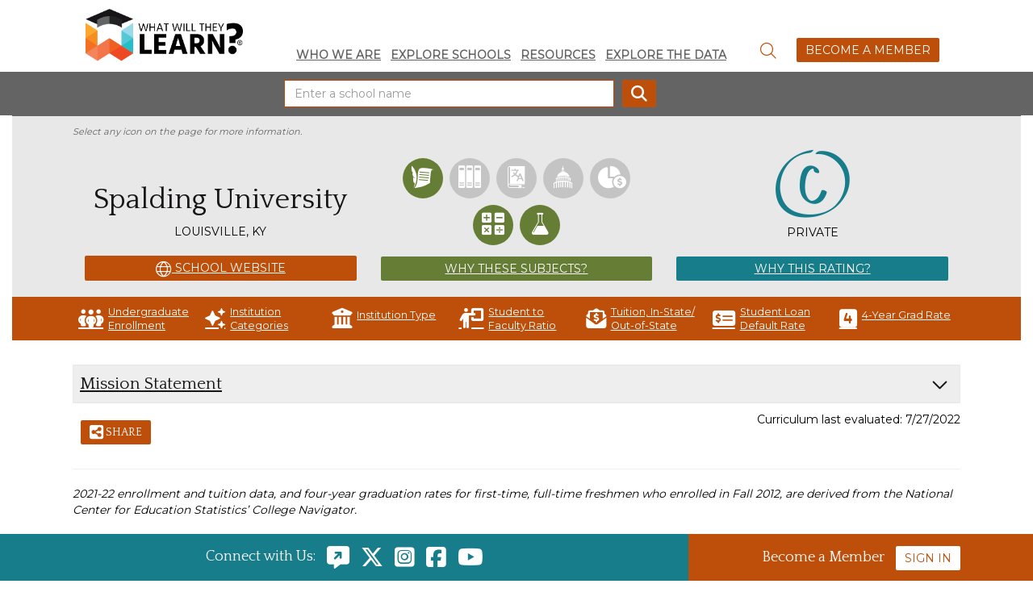

--- FILE ---
content_type: text/html; charset=utf-8
request_url: https://www.whatwilltheylearn.com/schools/6727
body_size: 17306
content:

<!doctype html>
<html lang="en" xmlns="http://www.w3.org/1999/xhtml">
<head>

    <!-- Google tag (gtag.js) -->
    <script async src="https://www.googletagmanager.com/gtag/js?id=G-DD8TLQPMW8"></script>
    <script>
        window.dataLayer = window.dataLayer || [];
        function gtag() { dataLayer.push(arguments); }
        gtag('js', new Date());

        gtag('config', 'G-DD8TLQPMW8');
    </script>

    <!-- Global site tag (gtag.js) - Google Analytics -->
    <script async src="https://www.googletagmanager.com/gtag/js?id=UA-8356524-3"></script>
    <script>
        window.dataLayer = window.dataLayer || [];

        function gtag() { dataLayer.push(arguments); }

        gtag('js', new Date());

        gtag('config', 'UA-8356524-3');
    </script>
    <meta charset="utf-8" />
    <meta name="viewport" content="width=device-width, initial-scale=1, shrink-to-fit=no">

    <meta name="description" content="Spalding University - What Will They Learn? - According to its mission statement, &quot;Spalding University is a diverse community of learners dedicated to meeting the needs of the times in the tradition of the Sisters of Charity of Nazareth through quality undergraduate and graduate liberal and professional studies, grounded in spiritual values, with emphasis on service and the promotion of peace and justice.&quot;" />
    <meta property="og:url" content="http://www.whatwilltheylearn.com/schools/6727" />
    <meta name="twitter:card" content="summary_large_image" />
    <meta name="twitter:image" content="http://www.whatwilltheylearn.com/content/images/nophoto.png" />
    <meta property="og:image" content="http://www.whatwilltheylearn.com/content/images/nophoto.png" />
    <meta property="og:title" content="What Will They Learn? - Spalding University" />
    <meta property="og:description" content="Spalding University - What Will They Learn? - According to its mission statement, &quot;Spalding University is a diverse community of learners dedicated to meeting the needs of the times in the tradition of the Sisters of Charity of Nazareth through quality undergraduate and graduate liberal and professional studies, grounded in spiritual values, with emphasis on service and the promotion of peace and justice.&quot;" />
    <meta http-equiv="X-UA-Compatible" content="IE=edge" />
    <link rel="icon" type="image/x-icon" href="/favicon.ico">
    <title>What Will They Learn? - Spalding University</title>
    <!-- Stylesheets -->
    <script src="https://kit.fontawesome.com/cb3a1e50c2.js" crossorigin="anonymous"></script>
    
    <link href="https://fonts.googleapis.com/css2?family=Montserrat&family=Quattrocento&display=swap" rel="stylesheet">

    
    <link rel="stylesheet" href="/content/css/bootstrap-select.css">
    <link rel="stylesheet" href="/content/css/bootstrap.min.css">
    <link rel="stylesheet" href="/content/css/jquery-ui.css">
    
        <link rel="stylesheet" href="/content/css/site.min.css?v=Xqt27HPIZwOxLfjwXpRfkHM6hgBKatgcStV1jafjzIM" />
    
    <!-- Scripts -->
    <script src="/content/scripts/amcharts5/index.js"></script>
    <script src="/content/scripts/amcharts5/xy.js"></script>
    <script src="/content/scripts/amcharts5/themes/Animated.js"></script>
    <script src="/content/scripts/amcharts5/percent.js"></script>
    <script src="/content/scripts/amcharts5/map.js"></script>
    <script src="/content/scripts/amcharts5/usaLow.js"></script>
    <script src="/content/scripts/jquery-3.7.1.min.js"></script>
    <script src="/content/scripts/jquery-ui.js"></script>
    <script src="/content/scripts/jquery.loadingoverlay.min.js"></script>
    <script src="/content/scripts/popper.min.js"></script>
    <script src="/content/scripts/bootstrap.min.js"></script>
    <script src="/content/scripts/bootstrap-select.js"></script>
    <script src="/content/scripts/bootstrap-autocomplete.js"></script>
    <script src="/content/scripts/gauge.min.js"></script>
    <script src="https://cdnjs.cloudflare.com/ajax/libs/1000hz-bootstrap-validator/0.11.9/validator.min.js"></script>
    <script type="text/javascript">

        am5.addLicense("AM5C310933745");
        am5.addLicense("AM5M310933745");

        $(document).ready(function () {
            $('[data-toggle=tooltip]').tooltip({
                'container': 'body'

            });
            
            // set breakpoint width
            var BP = 362;

            // start carousel
            $('.carousel').carousel({
                interval: (window.innerWidth < BP) ? false : 10000
            });

            // if user rotates phone orientation | window resite
            $(window).on('resize', function (ev) {
                if (window.innerWidth < BP) {
                    $('.carousel').carousel('pause');
                } else {
                    $('.carousel').carousel('cycle');
                }
            })
        });
    </script>
</head>
<body>
    <main>
    <div id="topSide"><a href="#" id="section01"><span class="arrow2" title="Go to the top of the page"></span></a></div>
   <div class="container-fluid">
    <!--Header-->
    <header>
    <div class="row">

                <nav class="navbar navbar-expand-lg navbar-light midWrap">
                <div>
                    <a href="/">
                        <img src="/content/images/wwtl_logo_no_tag.png" alt="What Will They Learn?" />
                    </a>
                </div>
                    <div>

                        <div class="collapse navbar-collapse text-right" id="navbarSupportedContent">
                            <ul class="navbar-nav mr-auto">
                                <li class="nav-item active">
                                    <a class="nav-link" href="/about">Who We Are</a>
                                </li>
                                <li class="nav-item">
                                    <a class="nav-link" href="/schools/compare">Explore Schools</a>
                                </li>

                                <li class="nav-item">
                                    <a class="nav-link" href="/other-resources">Resources</a>
                                </li>
                                <li class="nav-item">
                                    <a class="nav-link" href="/numbers-tell-the-story">Explore the Data</a>
                                </li>
                            </ul>
                        </div>
                        <button class="navbar-toggler" type="button" data-toggle="collapse" data-target="#navbarSupportedContent" aria-controls="navbarSupportedContent" aria-expanded="false" aria-label="Toggle navigation">
                            <i class="fa-solid fa-ellipsis"></i>
                        </button>
                    </div>
                <div>
                    <div class="dropdown">
                        <button class="btn btn-secondary btnSitesearch dropdown-toggle" type="button" id="siteSearch" data-toggle="dropdown" aria-haspopup="true" aria-expanded="false" title="site search">
                            <i class="fa-light fa-magnifying-glass" title="magnifying glass icon"></i>
                        </button>
                        <div class="dropdown-menu" aria-labelledby="siteSearch">
                            <div class="form-group has-feedback has-clear">
                                <input type="text" class="form-control" id="siteSearchInput" placeholder="Enter keyword">
                                    <button class="form-control-clear hidden btn btn-outline-success" style="border-radius: 4px;" role="button"><i class="fa-solid fa-delete-left" data-toggle="tooltip" title="Clear all search filters"></i></button>
                            </div>
                        </div>
                            <a href="/members/auth">
                                <button class="btn btn-outline-success my-2 my-sm-0" type="submit">Become a Member</button>
                            </a>
                        
                    </div>

                </div>
                   
                </nav>
        </div>                

</header>
    <div class="content">
        





<div class="row b-theme6">
    <div class="global-search-bar">
        <div class="form-group has-feedback has-clear">
            <form id="frmGlobalSchoolSearch">
                <input type="text" class="form-control inline" id="txtGlobalSchoolSearchTerm" name="txtGlobalSchoolSearchTerm" placeholder="Enter a school name">
                <span id="searchTermClear" class="form-control-clear fas fa-times form-control-feedback hidden"></span>
                <button class="btn btn-outline-success" type="submit"><i id="search" class="fa-solid fa-search" data-toggle="tooltip" title="Search"></i></button>
            </form>
        </div>
    </div>
</div>

<div class="school-detail">
    <div class="instruction">
        Select any icon on the page for more information.
    </div>
    <div class="row midWrap">
        <div class="col-md-4 detail-columns">
            
                <h1>Spalding University</h1>
                <p class="place">Louisville, KY</p>

                <a href="https://spalding.edu" class="btn b-theme1" target="_blank" title="https://spalding.edu"><i class="fa-sharp fa-light fa-globe"></i> School Website</a>
           
        </div>
        <div class="col-md-4 detail-columns">
            <div>
                <i data-toggle="tooltip" title="Composition: Credit. " class="fa-kit fa-composition subject-icons "></i>
                <i data-toggle="tooltip" title="Literature: No Credit. No credit given for Literature because the &#x27;Literature&#x27; requirement may be satisfied by courses with limited literary content." class="fa-kit fa-lit subject-icons none"></i>
                <i data-toggle="tooltip" title="Foreign Language: No Credit. No credit given for Foreign Language because the requirement only applies to select degree programs." class="fa-kit fa-foreignlang subject-icons none"></i>
                <i data-toggle="tooltip" title="U.S. Government and History: No Credit. No credit given for U.S. Government or History because a survey course in American government or history is an option, but not required, to satisfy the &#x27;History&#x27; and &#x27;Social Sciences&#x27; requirement." class="fa-kit fa-history subject-icons none"></i>
                <i data-toggle="tooltip" title="Economics: No Credit. No credit given for Economics because a course in economics is an option, but not required, to satisfy the &#x27;Social Sciences&#x27; requirement." class="fa-kit fa-econ subject-icons none"></i>
                <i data-toggle="tooltip" title="Math: Credit. " class="fa-kit fa-math subject-icons "></i>
                <i data-toggle="tooltip" title="Science: Credit. " class="fa-kit fa-science subject-icons "></i>
            </div>
            <a href="/rating-criteria" class="btn b-theme3" target="_blank">Why These Subjects?</a>
        </div>

        <div class="col-md-4 detail-columns grade">
           <i class="fa-kit fa-grade-c"></i>
            <p>
                    <span>Private</span>
            </p>
            <a href="/rating-criteria" class="btn b-theme2" target="_blank">Why This Rating?</a>
        </div>
    </div>
</div>
<div class="stat-bar b-theme1">
    <div class="row midWrap">
        <a hef="#" data-toggle="tooltip" title="765" class="dataBtn"><i class="fa-solid fa-people-group"></i> Undergraduate Enrollment</a>
        <a hef="#" data-toggle="tooltip" title="Liberal Arts School" class="dataBtn"><i class="fa-solid fa-sparkles"></i> Institution Categories</a>
        <a hef="#" data-toggle="tooltip" title="Private" class="dataBtn"><i class="fa-solid fa-building-columns"></i> Institution Type</a>
        <a hef="#" data-toggle="tooltip" title="10:1" class="dataBtn"><i class="fa-solid fa-person-chalkboard"></i> Student to Faculty Ratio</a>
        <a hef="#" data-toggle="tooltip" title="$26,550" class="dataBtn"><i class="fa-solid fa-envelope-open-dollar"></i> Tuition, In-State/ Out-of-State</a>
        <a hef="#" data-toggle="tooltip" title="4.0%" class="dataBtn"><i class="fa-solid fa-money-check-dollar"></i> Student Loan Default Rate</a>
        <a hef="#" data-toggle="tooltip" title="30%%" class="dataBtn"><i class="fa-solid fa-square-4"></i> 4-Year Grad Rate</a>
    </div>
</div>
<div class="row midWrap programTabs">
</div>
<div class="row midWrap">
    <div class="accordion" id="accordionContainer">
        <div class="card">
            <div class="card-header" id="mission">
                <a data-toggle="collapse" data-target="#mission-body" aria-expanded="false" aria-controls="mission" class="accordion-toggle collapsed" aria-hidden="true">
                    Mission Statement
                </a>
            </div>
            <div id="mission-body" class="collapse" aria-labelledby="mission" data-parent="#accordionContainer">
                <div class="card-body">
                    <p>According to its mission statement, &quot;Spalding University is a diverse community of learners dedicated to meeting the needs of the times in the tradition of the Sisters of Charity of Nazareth through quality undergraduate and graduate liberal and professional studies, grounded in spiritual values, with emphasis on service and the promotion of peace and justice.&quot; [<a href="https://spalding.edu/our-mission/">Source</a>]</p>
                </div>
            </div>
        </div>

    </div>


    <div class="row">
        <div class="col-md-6 share">
            <button class="btn btn-outline-success" id="school-details-share-button" data-toggle="tooltip" data-bind="click: function() { copyUrl() }, attr: { 'data-original-title': shareTooltip() }"><i class="fa-solid fa-square-share-nodes"></i> Share</button>
        </div>

        <div class="col-md-6 text-right">
            Curriculum last evaluated: 7/27/2022
        </div>

    </div>
    <hr />
    <p class="midWrap">
        <i>
            

    <span>
        2021-22 enrollment and tuition data, and four-year graduation rates for first-time, full-time freshmen who enrolled in Fall 2012, are derived from the National Center for Education Statistics’ College Navigator.
    </span>

        </i>
    </p>
</div>


    </div>
   
    <footer>
        <div class="row">
            <div class="col-md-8 seo">
                <h3>Connect with Us: </h3>
                <a href="mailto:WWTL@GoACTA.org" title="Email Us"><i class="fa-solid fa-message-arrow-up-right"></i></a>
                <a href="https://twitter.com/goacta" title="Twitter"><i class="fa-brands fa-x-twitter"></i></a>
                <a href="https://www.instagram.com/whatwilltheylearn/" title="Instagram"><i class="fa-brands fa-square-instagram"></i></a>
                <a href="https://www.facebook.com/GoActa" title="Facebook"><i class="fa-brands fa-square-facebook"></i></a>
                <a href="https://www.youtube.com/user/GOACTA" title="YouTube"><i class="fa-brands fa-youtube"></i></a>
            </div>
                    <div class="col-md-4 member">
                        <h3>Become a Member</h3>
                        <a href="/members/auth">
                            <button class="compare-btn btn">Sign In</button>
                        </a>
                    </div>
        </div>
        <div class="row company">
            <div class="col-md-2"><a href="https://goacta.org" class="no-underline" target="_blank"><img src="/content/images/acta_logo.png" alt="ACTA" class="footer"></a></div>
            <div class="col-md-2 WWTLft"><a href="/" class="no-underline"><img src="/content/images/wwtl_logo_no_tag.png" alt="ACTA" class="footer"></a><p>a project of ACTA</p></div>
            <div class="col-md-8 address">
                <p>&copy;1995&ndash;2023. All rights reserved
                    <address>1730 M Street NW Suite 600 | Washington, DC 20036</address> | <a href="tel:202-467-6787">202.467.6787</a> | <a href="/terms-and-conditions">Terms and Conditions</a>
                </p>
            </div>
        </div>
    </footer>
    </div>
    
    <script src="/content/scripts/pages/overall.js"></script>
    <script src="/content/scripts/pages/globalsearch.js"></script>
    
    <script type="text/javascript">
        window.schoolGrade = "C";
        window.schoolIpedsId = "157757";

    </script>
    <style type="text/css">
        .list-horizontal {
            margin-left: 0px;
            padding-left: 0px;
        }
        .list-horizontal li {
            display: inline-block;
        }

        .list-horizontal li:before {
            content: '\00a0\2022\00a0\00a0';
            color: #999;
            color: rgba(0,0,0,0.5);
            font-size: 11px;
        }
    </style>
    <script src="/content/scripts/knockout-3.5.0.js"></script>
    <script src="/content/scripts/pages/school.js"></script>


    </main>
</body>
</html>

--- FILE ---
content_type: application/javascript
request_url: https://www.whatwilltheylearn.com/content/scripts/pages/globalsearch.js
body_size: 258
content:
$(document).ready(function () {
    $("#frmGlobalSchoolSearch").on('submit', function (e) {
        if (!e.isDefaultPrevented()) {
            var searchTerm = $("#txtGlobalSchoolSearchTerm").val();

            window.location = '/schools/compare/?term=' + encodeURIComponent(searchTerm);

            return false;
        }
    });
});

--- FILE ---
content_type: application/javascript
request_url: https://www.whatwilltheylearn.com/content/scripts/pages/school.js
body_size: 9447
content:
$(document).ready(function () {

    ////////////////////////////////////////
    //// Main Binding and Event Hooks
    ////////////////////////////////////////

    $(".nav-tabs li:first-child").addClass('active');
    $(".tab-content div:first-child").addClass('in active');

    $('body').tooltip({
        selector: '[data-toggle=tooltip]',
        trigger: 'hover'
    });

    $('.stop-click').on('click',
	    function (e) {
		    e.preventDefault();
        });

    ////////////////////////////////////////
    //// School Grade Gauge Initialization And Setup
    ////////////////////////////////////////

    //$.getJSON("/api/statistics/grade-percentages")
    //    .done(setupGaugeChart);

    $.getJSON("https://api.howcollegesspendmoney.com/v1/report/institution/" + window.schoolIpedsId)
        .done(data => {
            setupHCSM(data);
        });

    ////////////////////////////////////////
    //// Sharing Set Up and Events
    ////////////////////////////////////////

    //$('#school_fb_share').on('click',
    //    function (e) {
	   //     e.preventDefault();
	   //     var url = $(this).data("url");
    //        window.open('https://www.facebook.com/sharer/sharer.php?u=' + url, 'facebook-share-dialog', "width=626, height=436");
    //    }
    //);

    //$('#school_twitter_share').on('click',
	   // function (e) {
		  //  e.preventDefault();
    //        var url = $(this).data("url");
    //        var title = $(this).data("title");
    //        window.open('https://twitter.com/intent/tweet?text=' + title + '&url=' + url, 'twitter-share-dialog', "width=626, height=436");
	   // }
    //);
});

function SchoolDetailsViewModel() {
    var self = this;

    self.shareTooltip = ko.observable("Share school details");

    self.copyUrl = function () {
        var dummy = document.createElement('input'),
            text = window.location.href;

        document.body.appendChild(dummy);
        dummy.value = text;
        dummy.select();
        document.execCommand('copy');
        document.body.removeChild(dummy);

        self.shareTooltip("School details URL copied to clipboard!");
        $('#school-details-share-button').tooltip('show');

        setTimeout(() => {
            self.shareTooltip("Share school details");
            $('#school-details-share-button').tooltip('hide');
        }, 1500);
    }
}

var vm = new SchoolDetailsViewModel();

ko.applyBindings(vm);

//function setupGaugeChart(data) {

//    var gradeRanges = createGradeRanges(data);

//    var opts = {
//        angle: -0.1,
//        lineWidth: 0.2,
//        limitMax: true,
//        radiusScale: .7,
//        generateGradient: true,
//        pointer: {
//            length: 0.5, // // Relative to gauge radius
//            strokeWidth: 0.04, // The thickness
//            color: "#2e3235" // Fill color
//        },
//        staticLabels: {
//            font: "90% sans-serif",
//            // Specifies font
//            labels: [],  // Print labels at these values
//            //labelText: ["F","D","C","B","A"],
//            color: "black",  // Optional: Label text color
//            fractionDigits: 0  // Optional: Numerical precision. 0=round off.
//        },
//        // just experiment with them
//        // to see which ones work best for you
//        strokeColor: "red",
//        staticZones: [
//            { strokeStyle: "#ff4500", min: gradeRanges["F"].min, max: gradeRanges["F"].max }, // Red
//            { strokeStyle: "#f68d2e", min: gradeRanges["D"].min + 1, max: gradeRanges["D"].max }, // Orange
//            { strokeStyle: "#d0de2f", min: gradeRanges["C"].min + 1, max: gradeRanges["C"].max }, // Yellow/Green
//            { strokeStyle: "#17dbbd", min: gradeRanges["B"].min + 1, max: gradeRanges["B"].max - 1 }, // Teal
//            { strokeStyle: "#00c5cd", min: gradeRanges["A"].min, max: gradeRanges["A"].max },// Blue
//        ],
//    };
//    var target = document.getElementById("gradeGauge"); // your canvas element
//    var gauge = new window.Gauge(target).setOptions(opts); // create sexy gauge!
//    gauge.maxValue = 100; // set max gauge value
//    gauge.animationSpeed = 32; // set animation speed (32 is default value)
//    var x = 4;
//    setInterval(gauge.set(x + 3), 500);

//    gauge.set(getNeedleValue(window.schoolGrade, gradeRanges));
//}

function createGradeRanges(data) {
    var cumulative = { min: 0.0 };

    var ranges = {
        "F": {
            min: cumulative.min,
            max: calculateMaxRange(cumulative, getGradePercent(data, "F"))
        },
        "D": {
            min: cumulative.min,
            max: calculateMaxRange(cumulative, getGradePercent(data, "D"))
        },
        "C": {
            min: cumulative.min,
            max: calculateMaxRange(cumulative, getGradePercent(data, "C"))
        },
        "B": {
            min: cumulative.min,
            max: calculateMaxRange(cumulative, getGradePercent(data, "B"))
        },
        "A": {
            min: cumulative.min,
            max: calculateMaxRange(cumulative, getGradePercent(data, "A"))
        }
    }

    return ranges;
}

function calculateMaxRange(cumulative, percentage) {
    var max = cumulative.min + parseFloat(percentage);
    cumulative.min = max;
    return max;
}

function getGradePercent(data, gradeValue) {
    for (var i = 0, len = data.gradePercentages.length; i < len; i++) {
        if (data.gradePercentages[i].grade === gradeValue) {
            return data.gradePercentages[i].percentage; // Return as soon as the object is found
        }
    }
}

function getNeedleValue(grade, ranges) {
    var gradeValue = 0;

    switch (grade.toLowerCase()) {
    case "a":
        gradeValue = Math.round((ranges["A"].min + ranges["A"].max) / 2);
        break;
    case "b":
        gradeValue = Math.round((ranges["B"].min + ranges["B"].max) / 2);
        break;
    case "c":
        gradeValue = Math.round((ranges["C"].min + ranges["C"].max) / 2);
        break;
    case "d":
        gradeValue = Math.round((ranges["D"].min + ranges["D"].max) / 2);
        break;
    case "f":
        gradeValue = Math.round((ranges["F"].min + ranges["F"].max) / 2);
        break;
    }

    return gradeValue
}

function setupHCSM(hcsmData) {

    var root = am5.Root.new("hcsmChart");

    root.setThemes([
        am5themes_Animated.new(root)
    ]);

    var data = hcsmData.result.data[0].map((item) => {
        var year = item.schoolYearId < 40 ? "20" + item.schoolYearId : "19" + item.schoolYearId;
        return { date: new Date(year, 0, 1).getTime(), value: item.dataPoint };
    });

    //var data = [
    //    { date: new Date(2016, 0, 1).getTime(), value: 8 },
    //    { date: new Date(2017, 0, 2).getTime(), value: 10 },
    //    { date: new Date(2018, 0, 3).getTime(), value: 12 },
    //    { date: new Date(2019, 0, 4).getTime(), value: 7 },
    //    { date: new Date(2020, 0, 5).getTime(), value: 9 },
    //    { date: new Date(2021, 0, 6).getTime(), value: 13 }
    //];

    // Create chart
    // https://www.amcharts.com/docs/v5/charts/xy-chart/
    var chart = root.container.children.push(
        am5xy.XYChart.new(root, {
            panX: true,
            panY: true,
            wheelX: "panX",
            wheelY: "zoomX"
        })
    );

    var easing = am5.ease.linear;

    // Create axes
    // https://www.amcharts.com/docs/v5/charts/xy-chart/axes/
    var xAxis = chart.xAxes.push(
        am5xy.GaplessDateAxis.new(root, {
            maxDeviation: 0.1,
            groupData: false,
            baseInterval: {
                timeUnit: "year",
                count: 1
            },
            renderer: am5xy.AxisRendererX.new(root, {
                minGridDistance: 50
            }),
            tooltip: am5.Tooltip.new(root, {})
        })
    );

    var yAxis = chart.yAxes.push(
        am5xy.ValueAxis.new(root, {
            maxDeviation: 0.1,
            numberFormat: "$###,###,###.##",
            renderer: am5xy.AxisRendererY.new(root, {})
        })
    );

    // Add series
    // https://www.amcharts.com/docs/v5/charts/xy-chart/series/
    var series = chart.series.push(
        am5xy.LineSeries.new(root, {
            minBulletDistance: 10,
            xAxis: xAxis,
            yAxis: yAxis,
            valueYField: "value",
            valueXField: "date",
            stroke: am5.color(0x3fb756),
            tooltip: am5.Tooltip.new(root, {
                pointerOrientation: "horizontal",
                labelText: "${valueY}"
            })
        })
    );

    series.data.setAll(data);

    series.bullets.push(function () {
        return am5.Bullet.new(root, {
            sprite: am5.Circle.new(root, {
                radius: 6,
                fill: am5.color(0x3fb756),
                strokeWidth: 2,
            })
        });
    });

    // Add cursor
    // https://www.amcharts.com/docs/v5/charts/xy-chart/cursor/
    var cursor = chart.set("cursor", am5xy.XYCursor.new(root, {
        xAxis: xAxis
    }));
    cursor.lineY.set("visible", false);


    // Make stuff animate on load
    // https://www.amcharts.com/docs/v5/concepts/animations/
    series.appear(1000, 100);
    chart.appear(1000, 100);

}

--- FILE ---
content_type: application/javascript
request_url: https://www.whatwilltheylearn.com/content/scripts/amcharts5/percent.js
body_size: 31432
content:
"use strict";(self.webpackChunk_am5=self.webpackChunk_am5||[]).push([[2076],{2536:function(e,t,i){i.r(t),i.d(t,{DefaultTheme:function(){return o},FunnelSeries:function(){return T},FunnelSlice:function(){return D},PercentChart:function(){return h},PercentSeries:function(){return m},PictorialStackedSeries:function(){return I},PieChart:function(){return f},PieSeries:function(){return C},PyramidSeries:function(){return L},SlicedChart:function(){return S}});var s=i(5829),a=i(3409),l=i(6245),r=i(2754),n=i(3783);class o extends a.Q{setupDefaultRules(){super.setupDefaultRules();const e=this._root.interfaceColors,t=this.rule.bind(this);t("PercentSeries").setAll({legendLabelText:"{category}",legendValueText:"{valuePercentTotal.formatNumber('0.00p')}",colors:r.U.new(this._root,{}),width:l.AQ,height:l.AQ}),t("PieChart").setAll({radius:(0,l.aQ)(80),startAngle:-90,endAngle:270}),t("PieSeries").setAll({alignLabels:!0,startAngle:-90,endAngle:270}),t("PieSeries").states.create("hidden",{endAngle:-90,opacity:0}),t("Slice",["pie"]).setAll({position:"absolute",isMeasured:!1,x:0,y:0,toggleKey:"active",tooltipText:"{category}: {valuePercentTotal.formatNumber('0.00p')}",strokeWidth:1,strokeOpacity:1,role:"figure",lineJoin:"round"}),t("Slice",["pie"]).states.create("active",{shiftRadius:20,scale:1}),t("Slice",["pie"]).states.create("hoverActive",{scale:1.04}),t("Slice",["pie"]).states.create("hover",{scale:1.04}),t("RadialLabel",["pie"]).setAll({textType:"aligned",radius:10,text:"{category}: {valuePercentTotal.formatNumber('0.00p')}",paddingTop:5,paddingBottom:5,populateText:!0}),t("Tick",["pie"]).setAll({location:1}),t("SlicedChart").setAll({paddingLeft:10,paddingRight:10,paddingTop:10,paddingBottom:10}),t("FunnelSeries").setAll({startLocation:0,endLocation:1,orientation:"vertical",alignLabels:!0,sequencedInterpolation:!0}),t("FunnelSlice").setAll({interactive:!0,expandDistance:0}),t("FunnelSlice").states.create("hover",{expandDistance:.15}),t("Label",["funnel"]).setAll({populateText:!0,text:"{category}: {valuePercentTotal.formatNumber('0.00p')}",centerY:l.CI}),t("Label",["funnel","horizontal"]).setAll({centerX:0,centerY:l.CI,rotation:-90}),t("Label",["funnel","vertical"]).setAll({centerY:l.CI,centerX:0}),t("Tick",["funnel"]).setAll({location:1}),t("FunnelSlice",["funnel","link"]).setAll({fillOpacity:.5,strokeOpacity:0,expandDistance:-.1}),t("FunnelSlice",["funnel","link","vertical"]).setAll({height:10}),t("FunnelSlice",["funnel","link","horizontal"]).setAll({width:10}),t("PyramidSeries").setAll({valueIs:"area"}),t("FunnelSlice",["pyramid","link"]).setAll({fillOpacity:.5}),t("FunnelSlice",["pyramid","link","vertical"]).setAll({height:0}),t("FunnelSlice",["pyramid","link","horizontal"]).setAll({width:0}),t("FunnelSlice",["pyramid"]).setAll({interactive:!0,expandDistance:0}),t("FunnelSlice",["pyramid"]).states.create("hover",{expandDistance:.15}),t("Label",["pyramid"]).setAll({populateText:!0,text:"{category}: {valuePercentTotal.formatNumber('0.00p')}",centerY:l.CI}),t("Label",["pyramid","horizontal"]).setAll({centerX:0,centerY:l.CI,rotation:-90}),t("Label",["pyramid","vertical"]).setAll({centerY:l.CI,centerX:0}),t("Tick",["pyramid"]).setAll({location:1}),t("FunnelSlice",["pictorial"]).setAll({interactive:!0,tooltipText:"{category}: {valuePercentTotal.formatNumber('0.00p')}"}),t("Label",["pictorial"]).setAll({populateText:!0,text:"{category}: {valuePercentTotal.formatNumber('0.00p')}",centerY:l.CI}),t("Label",["pictorial","horizontal"]).setAll({centerX:0,centerY:l.CI,rotation:-90}),t("Label",["pictorial","vertical"]).setAll({centerY:l.CI,centerX:0}),t("FunnelSlice",["pictorial","link"]).setAll({fillOpacity:.5,width:0,height:0}),t("Tick",["pictorial"]).setAll({location:.5});{const i=t("Graphics",["pictorial","background"]);i.setAll({fillOpacity:.2}),(0,n.v)(i,"fill",e,"alternativeBackground")}}}class h extends s.j{_afterNew(){this._defaultThemes.push(o.new(this._root)),super._afterNew(),this.chartContainer.children.push(this.seriesContainer),this.seriesContainer.children.push(this.bulletsContainer)}_processSeries(e){super._processSeries(e),this.seriesContainer.children.moveValue(this.bulletsContainer,this.seriesContainer.children.length-1)}}Object.defineProperty(h,"className",{enumerable:!0,configurable:!0,writable:!0,value:"PercentChart"}),Object.defineProperty(h,"classNames",{enumerable:!0,configurable:!0,writable:!0,value:s.j.classNames.concat([h.className])});var c=i(7582),u=i(3399),d=i(8777),g=i(1479),b=i(5071),p=i(5040);class m extends u.F{constructor(){super(...arguments),Object.defineProperty(this,"slicesContainer",{enumerable:!0,configurable:!0,writable:!0,value:this.children.push(d.W.new(this._root,{position:"absolute",isMeasured:!1}))}),Object.defineProperty(this,"labelsContainer",{enumerable:!0,configurable:!0,writable:!0,value:this.children.push(d.W.new(this._root,{position:"absolute",isMeasured:!1}))}),Object.defineProperty(this,"ticksContainer",{enumerable:!0,configurable:!0,writable:!0,value:this.children.push(d.W.new(this._root,{position:"absolute",isMeasured:!1}))}),Object.defineProperty(this,"_lLabels",{enumerable:!0,configurable:!0,writable:!0,value:[]}),Object.defineProperty(this,"_rLabels",{enumerable:!0,configurable:!0,writable:!0,value:[]}),Object.defineProperty(this,"_hLabels",{enumerable:!0,configurable:!0,writable:!0,value:[]}),Object.defineProperty(this,"slices",{enumerable:!0,configurable:!0,writable:!0,value:this.addDisposer(this._makeSlices())}),Object.defineProperty(this,"labels",{enumerable:!0,configurable:!0,writable:!0,value:this.addDisposer(this._makeLabels())}),Object.defineProperty(this,"ticks",{enumerable:!0,configurable:!0,writable:!0,value:this.addDisposer(this._makeTicks())})}makeSlice(e){const t=this.slicesContainer.children.push(this.slices.make());return t.on("fill",(()=>{this.updateLegendMarker(e)})),t.on("fillPattern",(()=>{this.updateLegendMarker(e)})),t.on("stroke",(()=>{this.updateLegendMarker(e)})),t._setDataItem(e),e.set("slice",t),this.slices.push(t),t}makeLabel(e){const t=this.labelsContainer.children.push(this.labels.make());return t._setDataItem(e),e.set("label",t),this.labels.push(t),t}_shouldMakeBullet(e){return null!=e.get("value")}makeTick(e){const t=this.ticksContainer.children.push(this.ticks.make());return t._setDataItem(e),e.set("tick",t),this.ticks.push(t),t}_afterNew(){this.fields.push("category","fill"),super._afterNew()}_onDataClear(){const e=this.get("colors");e&&e.reset();const t=this.get("patterns");t&&t.reset()}_prepareChildren(){if(super._prepareChildren(),this._lLabels=[],this._rLabels=[],this._hLabels=[],this._valuesDirty){let e=0,t=0,i=0,s=1/0,a=0;b.each(this._dataItems,(i=>{let s=i.get("valueWorking",0);e+=s,t+=Math.abs(s)})),b.each(this._dataItems,(e=>{let l=e.get("valueWorking",0);l>i&&(i=l),l<s&&(s=l),a++;let r=l/t;0==t&&(r=0),e.setRaw("valuePercentTotal",100*r)})),this.setPrivateRaw("valueLow",s),this.setPrivateRaw("valueHigh",i),this.setPrivateRaw("valueSum",e),this.setPrivateRaw("valueAverage",e/a),this.setPrivateRaw("valueAbsoluteSum",t)}}show(e){const t=Object.create(null,{show:{get:()=>super.show}});return(0,c.mG)(this,void 0,void 0,(function*(){let i=[];i.push(t.show.call(this,e)),i.push(this._sequencedShowHide(!0,e)),yield Promise.all(i)}))}hide(e){const t=Object.create(null,{hide:{get:()=>super.hide}});return(0,c.mG)(this,void 0,void 0,(function*(){let i=[];i.push(t.hide.call(this,e)),i.push(this._sequencedShowHide(!1,e)),yield Promise.all(i)}))}_updateChildren(){super._updateChildren(),this._valuesDirty&&b.each(this._dataItems,(e=>{e.get("label").text.markDirtyText()})),(this.isDirty("legendLabelText")||this.isDirty("legendValueText"))&&b.each(this._dataItems,(e=>{this.updateLegendValue(e)})),this._arrange()}_arrange(){this._arrangeDown(this._lLabels),this._arrangeUp(this._lLabels),this._arrangeDown(this._rLabels),this._arrangeUp(this._rLabels),this._arrangeLeft(this._hLabels),this._arrangeRight(this._hLabels),b.each(this.dataItems,(e=>{this._updateTick(e)}))}_afterChanged(){super._afterChanged(),this._arrange()}processDataItem(e){if(super.processDataItem(e),null==e.get("fill")){let t=this.get("colors");t&&e.setRaw("fill",t.next())}if(null==e.get("fillPattern")){let t=this.get("patterns");t&&e.setRaw("fillPattern",t.next())}}showDataItem(e,t){const i=Object.create(null,{showDataItem:{get:()=>super.showDataItem}});return(0,c.mG)(this,void 0,void 0,(function*(){const s=[i.showDataItem.call(this,e,t)];p.isNumber(t)||(t=this.get("stateAnimationDuration",0));const a=this.get("stateAnimationEasing");let l=e.get("value");const r=e.animate({key:"valueWorking",to:l,duration:t,easing:a});r&&s.push(r.waitForStop());const n=e.get("tick");n&&s.push(n.show(t));const o=e.get("label");o&&s.push(o.show(t));const h=e.get("slice");h&&s.push(h.show(t)),h.get("active")&&h.states.applyAnimate("active"),yield Promise.all(s)}))}hideDataItem(e,t){const i=Object.create(null,{hideDataItem:{get:()=>super.hideDataItem}});return(0,c.mG)(this,void 0,void 0,(function*(){const s=[i.hideDataItem.call(this,e,t)],a=this.states.create("hidden",{});p.isNumber(t)||(t=a.get("stateAnimationDuration",this.get("stateAnimationDuration",0)));const l=a.get("stateAnimationEasing",this.get("stateAnimationEasing")),r=e.animate({key:"valueWorking",to:0,duration:t,easing:l});r&&s.push(r.waitForStop());const n=e.get("tick");n&&s.push(n.hide(t));const o=e.get("label");o&&s.push(o.hide(t));const h=e.get("slice");h.hideTooltip(),h&&s.push(h.hide(t)),yield Promise.all(s)}))}disposeDataItem(e){super.disposeDataItem(e);let t=e.get("label");t&&(this.labels.removeValue(t),t.dispose());let i=e.get("tick");i&&(this.ticks.removeValue(i),i.dispose());let s=e.get("slice");s&&(this.slices.removeValue(s),s.dispose())}hoverDataItem(e){const t=e.get("slice");t&&!t.isHidden()&&t.hover()}unhoverDataItem(e){const t=e.get("slice");t&&t.unhover()}updateLegendMarker(e){if(e){const t=e.get("slice");if(t){const i=e.get("legendDataItem");if(i){const e=i.get("markerRectangle");b.each(g.u,(i=>{null!=t.get(i)&&e.set(i,t.get(i))}))}}}}_arrangeDown(e){if(e){let t=this._getNextDown();e.sort(((e,t)=>e.y>t.y?1:e.y<t.y?-1:0)),b.each(e,(e=>{const i=e.label.adjustedLocalBounds();let s=i.top;e.y+s<t&&(e.y=t-s),e.label.set("y",e.y),t=e.y+i.bottom}))}}_getNextUp(){return this.labelsContainer.maxHeight()}_getNextDown(){return 0}_arrangeUp(e){if(e){let t=this._getNextUp();e.sort(((e,t)=>e.y<t.y?1:e.y>t.y?-1:0)),b.each(e,(e=>{const i=e.label.adjustedLocalBounds();let s=i.bottom;e.y+s>t&&(e.y=t-s),e.label.set("y",e.y),t=e.y+i.top}))}}_arrangeRight(e){if(e){let t=0;e.sort(((e,t)=>e.y>t.y?1:e.y<t.y?-1:0)),b.each(e,(e=>{const i=e.label.adjustedLocalBounds();let s=i.left;e.y+s<t&&(e.y=t-s),e.label.set("x",e.y),t=e.y+i.right}))}}_arrangeLeft(e){if(e){let t=this.labelsContainer.maxWidth();e.sort(((e,t)=>e.y<t.y?1:e.y>t.y?-1:0)),b.each(e,(e=>{const i=e.label.adjustedLocalBounds();let s=i.right;e.y+s>t&&(e.y=t-s),e.label.set("x",e.y),t=e.y+i.left}))}}_updateSize(){super._updateSize(),this.markDirty()}_updateTick(e){}_dispose(){super._dispose();const e=this.chart;e&&e.series.removeValue(this)}}Object.defineProperty(m,"className",{enumerable:!0,configurable:!0,writable:!0,value:"PercentSeries"}),Object.defineProperty(m,"classNames",{enumerable:!0,configurable:!0,writable:!0,value:u.F.classNames.concat([m.className])});var _=i(7652),y=i(751);class f extends h{constructor(){super(...arguments),Object.defineProperty(this,"_maxRadius",{enumerable:!0,configurable:!0,writable:!0,value:1})}_afterNew(){super._afterNew(),this.seriesContainer.setAll({x:l.CI,y:l.CI})}_prepareChildren(){super._prepareChildren();const e=this.chartContainer,t=e.innerWidth(),i=e.innerHeight(),s=this.get("startAngle",0),a=this.get("endAngle",0),r=this.get("innerRadius");let n=y.getArcBounds(0,0,s,a,1);const o=t/(n.right-n.left),h=i/(n.bottom-n.top);let c={left:0,right:0,top:0,bottom:0};if(r instanceof l.gG){let e=r.value,l=Math.min(o,h);e=Math.max(l*e,l-Math.min(i,t))/l,c=y.getArcBounds(0,0,s,a,e),this.setPrivateRaw("irModifyer",e/r.value)}n=y.mergeBounds([n,c]);const u=this._maxRadius;this._maxRadius=Math.min(o,h);const d=_.relativeToValue(this.get("radius",0),this._maxRadius);this.seriesContainer.setAll({dy:-d*(n.bottom+n.top)/2,dx:-d*(n.right+n.left)/2}),(this.isDirty("startAngle")||this.isDirty("endAngle")||u!=this._maxRadius)&&this.series.each((e=>{e._markDirtyKey("startAngle")})),(this.isDirty("innerRadius")||this.isDirty("radius"))&&this.series.each((e=>{e._markDirtyKey("innerRadius")}))}radius(e){let t=_.relativeToValue(this.get("radius",0),this._maxRadius),i=_.relativeToValue(this.get("innerRadius",0),t);if(e){let s=this.series.indexOf(e),a=this.series.length,l=e.get("radius");return null!=l?i+_.relativeToValue(l,t-i):i+(t-i)/a*(s+1)}return t}innerRadius(e){const t=this.radius();let i=_.relativeToValue(this.get("innerRadius",0),t);if(i<0&&(i=t+i),e){let s=this.series.indexOf(e),a=this.series.length,l=e.get("innerRadius");return null!=l?i+_.relativeToValue(l,t-i):i+(t-i)/a*s}return i}_updateSize(){super._updateSize(),this.markDirtyKey("radius")}}Object.defineProperty(f,"className",{enumerable:!0,configurable:!0,writable:!0,value:"PieChart"}),Object.defineProperty(f,"classNames",{enumerable:!0,configurable:!0,writable:!0,value:h.classNames.concat([f.className])});var v=i(5769),x=i(5863),w=i(2438),k=i(815),P=i(7144);class C extends m{_makeSlices(){return new P.o(v.YS.new({}),(()=>x.p._new(this._root,{themeTags:_.mergeTags(this.slices.template.get("themeTags",[]),["pie","series"])},[this.slices.template])))}_makeLabels(){return new P.o(v.YS.new({}),(()=>k.x._new(this._root,{themeTags:_.mergeTags(this.labels.template.get("themeTags",[]),["pie","series"])},[this.labels.template])))}_makeTicks(){return new P.o(v.YS.new({}),(()=>w.d._new(this._root,{themeTags:_.mergeTags(this.ticks.template.get("themeTags",[]),["pie","series"])},[this.ticks.template])))}processDataItem(e){super.processDataItem(e);const t=this.makeSlice(e);t.on("scale",(()=>{this._updateTick(e)})),t.on("shiftRadius",(()=>{this._updateTick(e)})),t.events.on("positionchanged",(()=>{this._updateTick(e)}));const i=this.makeLabel(e);i.events.on("positionchanged",(()=>{this._updateTick(e)})),this.makeTick(e),t.events.on("positionchanged",(()=>{i.markDirty()}))}_getNextUp(){const e=this.chart;return e?e._maxRadius:this.labelsContainer.maxHeight()/2}_getNextDown(){const e=this.chart;return e?-e._maxRadius:-this.labelsContainer.maxHeight()/2}_prepareChildren(){super._prepareChildren();const e=this.chart;if(e){if(this.isDirty("alignLabels")){let e=this.labels.template;if(this.get("alignLabels"))e.set("textType","aligned");else{let t=e.get("textType");null!=t&&"aligned"!=t||e.set("textType","adjusted")}}if(this._valuesDirty||this.isDirty("radius")||this.isDirty("innerRadius")||this.isDirty("startAngle")||this.isDirty("endAngle")||this.isDirty("alignLabels")){this.markDirtyBounds();const t=this.get("startAngle",e.get("startAngle",-90)),i=this.get("endAngle",e.get("endAngle",270))-t;let s=t;const a=e.radius(this);this.setPrivateRaw("radius",a);let r=e.innerRadius(this)*e.getPrivate("irModifyer",1);r<0&&(r=a+r),b.each(this._dataItems,(e=>{this.updateLegendValue(e);let t=i*e.get("valuePercentTotal")/100;const n=e.get("slice");if(n){n.set("radius",a),n.set("innerRadius",r),n.set("startAngle",s),n.set("arc",t);const i=e.get("fill");n._setDefault("fill",i),n._setDefault("stroke",i);const l=e.get("fillPattern");n._setDefault("fillPattern",l)}let o=y.normalizeAngle(s+t/2);const h=e.get("label");if(h&&(h.setPrivate("radius",a),h.setPrivate("innerRadius",r),h.set("labelAngle",o),"aligned"==h.get("textType"))){let e=a+h.get("radius",0),t=a*y.sin(o);o>90&&o<=270?(h.isHidden()||h.isHiding()||this._lLabels.push({label:h,y:t}),e*=-1,e-=this.labelsContainer.get("paddingLeft",0),h.set("centerX",l.AQ),h.setPrivateRaw("left",!0)):(h.isHidden()||h.isHiding()||this._rLabels.push({label:h,y:t}),e+=this.labelsContainer.get("paddingRight",0),h.set("centerX",0),h.setPrivateRaw("left",!1)),h.set("x",e),h.set("y",a*y.sin(o))}s+=t,this._updateTick(e)}))}}}_updateTick(e){const t=e.get("tick"),i=e.get("label"),s=e.get("slice"),a=t.get("location",1);if(t&&i&&s){const e=(s.get("shiftRadius",0)+s.get("radius",0))*s.get("scale",1)*a,l=i.get("labelAngle",0),r=y.cos(l),n=y.sin(l),o=this.labelsContainer,h=o.get("paddingLeft",0),c=o.get("paddingRight",0);let u=0,d=0;u=i.x(),d=i.y();let g=[];if(0!=u||0!=d){if("circular"==i.get("textType")){const e=i.radius()-i.get("paddingBottom",0),t=i.get("labelAngle",0);u=e*y.cos(t),d=e*y.sin(t)}let t=-c;i.getPrivate("left")&&(t=h),g=[{x:s.x()+e*r,y:s.y()+e*n},{x:u+t,y:d},{x:u,y:d}]}t.set("points",g)}}_positionBullet(e){const t=e.get("sprite");if(t){const i=t.dataItem.get("slice");if(i){const s=i.get("innerRadius",0),a=i.get("radius",0),l=i.get("startAngle",0)+i.get("arc",0)*e.get("locationX",.5),r=s+(a-s)*e.get("locationY",.5);t.setAll({x:y.cos(l)*r,y:y.sin(l)*r})}}}}Object.defineProperty(C,"className",{enumerable:!0,configurable:!0,writable:!0,value:"PieSeries"}),Object.defineProperty(C,"classNames",{enumerable:!0,configurable:!0,writable:!0,value:m.classNames.concat([C.className])});class D extends g.T{constructor(){super(...arguments),Object.defineProperty(this,"_projectionDirty",{enumerable:!0,configurable:!0,writable:!0,value:!1}),Object.defineProperty(this,"_tlx",{enumerable:!0,configurable:!0,writable:!0,value:0}),Object.defineProperty(this,"_tly",{enumerable:!0,configurable:!0,writable:!0,value:0}),Object.defineProperty(this,"_trx",{enumerable:!0,configurable:!0,writable:!0,value:0}),Object.defineProperty(this,"_try",{enumerable:!0,configurable:!0,writable:!0,value:0}),Object.defineProperty(this,"_blx",{enumerable:!0,configurable:!0,writable:!0,value:0}),Object.defineProperty(this,"_bly",{enumerable:!0,configurable:!0,writable:!0,value:0}),Object.defineProperty(this,"_brx",{enumerable:!0,configurable:!0,writable:!0,value:0}),Object.defineProperty(this,"_bry",{enumerable:!0,configurable:!0,writable:!0,value:0}),Object.defineProperty(this,"_cprx",{enumerable:!0,configurable:!0,writable:!0,value:0}),Object.defineProperty(this,"_cplx",{enumerable:!0,configurable:!0,writable:!0,value:0}),Object.defineProperty(this,"_cpry",{enumerable:!0,configurable:!0,writable:!0,value:0}),Object.defineProperty(this,"_cply",{enumerable:!0,configurable:!0,writable:!0,value:0})}_afterNew(){super._afterNew(),this.set("draw",(e=>{e.moveTo(this._tlx,this._tly),e.lineTo(this._trx,this._try),e.quadraticCurveTo(this._cprx,this._cpry,this._brx,this._bry),e.lineTo(this._blx,this._bly),e.quadraticCurveTo(this._cplx,this._cply,this._tlx,this._tly)}))}getPoint(e,t){let i=this.width(),s=this.height();const a=this.get("topWidth",0),l=this.get("bottomWidth",0);if("vertical"==this.get("orientation")){let i=-a/2,r=a/2,n=i+(-l/2-i)*t;return{x:n+(r+(l/2-r)*t-n)*e,y:s*t}}{let s=-a/2,r=a/2,n=s+(-l/2-s)*e;return{x:i*e,y:n+(r+(l/2-r)*e-n)*t}}}_changed(){if(this.isDirty("topWidth")||this.isDirty("bottomWidth")||this.isDirty("expandDistance")||this.isDirty("orientation")||this.isDirty("width")||this.isDirty("height")){const e=this.width(),t=this.height(),i=this.get("topWidth",0),s=this.get("bottomWidth",0);this._clear=!0;let a=this.get("expandDistance",0);"vertical"==this.get("orientation")?(this._tlx=-i/2,this._tly=0,this._trx=i/2,this._try=0,this._brx=s/2,this._bry=t,this._blx=-s/2,this._bly=t,this._cprx=this._trx+(this._brx-this._trx)/2+a*t,this._cpry=this._try+.5*t,this._cplx=this._tlx+(this._blx-this._tlx)/2-a*t,this._cply=this._tly+.5*t):(this._tly=-i/2,this._tlx=0,this._try=i/2,this._trx=0,this._bry=s/2,this._brx=e,this._bly=-s/2,this._blx=e,this._cpry=this._try+(this._bry-this._try)/2+a*e,this._cprx=this._trx+.5*e,this._cply=this._tly+(this._bly-this._tly)/2-a*e,this._cplx=this._tlx+.5*e)}super._changed()}}Object.defineProperty(D,"className",{enumerable:!0,configurable:!0,writable:!0,value:"FunnelSlice"}),Object.defineProperty(D,"classNames",{enumerable:!0,configurable:!0,writable:!0,value:g.T.classNames.concat([D.className])});var A=i(962);class T extends m{constructor(){super(...arguments),Object.defineProperty(this,"_tag",{enumerable:!0,configurable:!0,writable:!0,value:"funnel"}),Object.defineProperty(this,"links",{enumerable:!0,configurable:!0,writable:!0,value:this.addDisposer(this._makeLinks())}),Object.defineProperty(this,"_total",{enumerable:!0,configurable:!0,writable:!0,value:0}),Object.defineProperty(this,"_count",{enumerable:!0,configurable:!0,writable:!0,value:0}),Object.defineProperty(this,"_nextCoord",{enumerable:!0,configurable:!0,writable:!0,value:0}),Object.defineProperty(this,"_opposite",{enumerable:!0,configurable:!0,writable:!0,value:!1})}_makeSlices(){return new P.o(v.YS.new({}),(()=>D._new(this._root,{themeTags:_.mergeTags(this.slices.template.get("themeTags",[]),[this._tag,"series","slice",this.get("orientation")])},[this.slices.template])))}_makeLabels(){return new P.o(v.YS.new({}),(()=>A._._new(this._root,{themeTags:_.mergeTags(this.labels.template.get("themeTags",[]),[this._tag,"series","label",this.get("orientation")])},[this.labels.template])))}_makeTicks(){return new P.o(v.YS.new({}),(()=>w.d._new(this._root,{themeTags:_.mergeTags(this.ticks.template.get("themeTags",[]),[this._tag,"series","tick",this.get("orientation")])},[this.ticks.template])))}_makeLinks(){return new P.o(v.YS.new({}),(()=>D._new(this._root,{themeTags:_.mergeTags(this.links.template.get("themeTags",[]),[this._tag,"series","link",this.get("orientation")])},[this.links.template])))}makeLink(e){const t=this.slicesContainer.children.push(this.links.make());return t._setDataItem(e),e.set("link",t),this.links.push(t),t}_afterNew(){super._afterNew();const e=this.slicesContainer;e.setAll({isMeasured:!0,position:"relative",width:(0,l.aQ)(100),height:(0,l.aQ)(100)}),e.onPrivate("width",(()=>{this.markDirtySize()})),e.onPrivate("height",(()=>{this.markDirtySize()})),"vertical"==this.get("orientation")?this.set("layout",this._root.horizontalLayout):this.set("layout",this._root.verticalLayout)}processDataItem(e){super.processDataItem(e);const t=this.makeSlice(e);t._setDataItem(e),e.set("slice",t),this.makeLink(e);const i=this.makeLabel(e);i.on("x",(()=>{this._updateTick(e)})),i.on("y",(()=>{this._updateTick(e)})),this.makeTick(e),t.events.on("positionchanged",(()=>{i.markDirty()})),t.events.on("boundschanged",(()=>{const e=t.dataItem;e&&this._updateTick(e)}))}_updateChildren(){this._opposite=!1,0==this.children.indexOf(this.labelsContainer)&&(this._opposite=!0);let e=0,t=0;if(b.each(this.dataItems,(i=>{const s=i.get("value");p.isNumber(s)&&(t++,s>0?e+=Math.abs(i.get("valueWorking",s)/s):this.get("ignoreZeroValues",!1)||i.isHidden()?t--:e+=1)})),this._total=1/t*e,this._count=t,this.isDirty("alignLabels")&&this._fixLayout(),this._total>0&&(this._valuesDirty||this._sizeDirty)){const e=this.slicesContainer;let t;t="vertical"==this.get("orientation")?e.innerHeight():e.innerWidth(),this._nextCoord=this.get("startLocation",0)*t,this.markDirtyBounds();let i=0;b.each(this._dataItems,(e=>{this.updateLegendValue(e),e.set("index",i),i++;const t=e.get("slice"),s=e.get("tick"),a=e.get("label"),l=e.get("link"),r=e.get("fill"),n=e.get("fillPattern");t._setDefault("fill",r),t._setDefault("stroke",r),t._setDefault("fillPattern",n),l._setDefault("fill",r),l._setDefault("stroke",r);const o=e.get("value");p.isNumber(o)&&(0==o&&this.get("ignoreZeroValues")?(t.setPrivate("visible",!1),s.setPrivate("visible",!1),a.setPrivate("visible",!1)):(t.setPrivate("visible",!0),s.setPrivate("visible",!0),a.setPrivate("visible",!0),this.decorateSlice(e),this.isLast(e)?l.setPrivate("visible",!1):e.isHidden()||l.setPrivate("visible",!0)))}))}super._updateChildren()}_fixLayout(){const e=this.get("orientation"),t=this.labelsContainer,i=this.labels.template;this.get("alignLabels")?(t.set("position","relative"),t.setAll({isMeasured:!0}),"vertical"==e?(this.set("layout",this._root.horizontalLayout),i.setAll({centerX:l.AQ,x:l.AQ})):(this.set("layout",this._root.verticalLayout),i.setAll({centerX:0,x:0}))):(t.setAll({isMeasured:!1,position:"absolute"}),"vertical"==e?(t.setAll({x:l.CI}),i.setAll({centerX:l.CI,x:0})):(t.setAll({y:l.CI}),i.setAll({centerX:l.CI,y:0}))),this.markDirtySize()}getNextValue(e){let t=e.get("index"),i=e.get("valueWorking",0);if(t<this.dataItems.length-1){let e=this.dataItems[t+1];if(i=e.get("valueWorking",0),e.isHidden()||0==e.get("value")&&this.get("ignoreZeroValues"))return this.getNextValue(e)}return i}isLast(e){let t=e.get("index");if(t==this.dataItems.length-1)return!0;for(let e=t+1;e<this.dataItems.length;e++)if(!this.dataItems[e].isHidden())return!1;return!0}decorateSlice(e){const t=this.get("orientation"),i=e.get("slice"),s=e.get("label"),a=e.get("link"),l=this.slicesContainer;let r=l.innerWidth(),n=l.innerHeight(),o=r;"horizontal"==t&&(o=n);const h=this.getNextValue(e),c=e.get("value",0),u=Math.abs(e.get("valueWorking",c)),d=this.get("bottomRatio",0),g=this.getPrivate("valueHigh",0);let b=1;0!=c?b=u/Math.abs(c):e.isHidden()&&(b=1e-6),this._nextCoord==1/0&&(this._nextCoord=0);let p=u/g*o,m=(u-(u-h)*d)/g*o;i.setAll({topWidth:p,bottomWidth:m,orientation:t}),a.setAll({topWidth:m,bottomWidth:(u-(u-h))/g*o,orientation:t});const _=this.get("startLocation",0),y=this.get("endLocation",1);if("vertical"==t){let e=a.height()*b;n=n*(y-_)+e,i.set("y",this._nextCoord);let t=Math.min(1e5,Math.max(0,n/this._count*b/this._total-e));i.setAll({height:t,x:r/2});let l=this._nextCoord+t/2;s.set("y",l),this._nextCoord+=t+e,a.setAll({y:this._nextCoord-e,x:r/2})}else{let e=a.width()*b;r=r*(y-_)+e,i.set("x",this._nextCoord);let t=Math.min(1e5,Math.max(0,r/this._count*b/this._total-e));i.setAll({width:t,y:n/2});const l=this._nextCoord+t/2;s.set("x",l),this._nextCoord+=t+e,a.setAll({x:this._nextCoord-e,y:n/2})}}hideDataItem(e,t){const i=Object.create(null,{hideDataItem:{get:()=>super.hideDataItem}});return(0,c.mG)(this,void 0,void 0,(function*(){return e.get("link").hide(t),i.hideDataItem.call(this,e,t)}))}showDataItem(e,t){const i=Object.create(null,{showDataItem:{get:()=>super.showDataItem}});return(0,c.mG)(this,void 0,void 0,(function*(){return e.get("link").show(t),i.showDataItem.call(this,e,t)}))}_updateTick(e){if(this.get("alignLabels")){const t=e.get("tick"),i=e.get("label"),s=e.get("slice");if(t&&s&&i){const e=this.labelsContainer,a=this.slicesContainer;let l=t.get("location",.5);const r=e.width(),n=e.height(),o=e.get("paddingLeft",0),h=e.get("paddingRight",0),c=e.get("paddingTop",0),u=e.get("paddingBottom",0);let d={x:0,y:0},g={x:0,y:0},b={x:0,y:0};this._opposite&&(l=1-l),"vertical"==this.get("orientation")?(d=s.getPoint(l,.5),d.x+=s.x()+a.x(),d.y+=s.y()+a.y(),this._opposite?(g.x=r,g.y=i.y(),b.x=r-o,b.y=g.y):(g.x=a.x()+a.width(),g.y=i.y(),b.x=g.x+r-i.width()-h,b.y=g.y)):(d=s.getPoint(.5,l),d.x+=s.x()+a.x(),d.y+=s.y()+a.y(),this._opposite?(g.y=n,g.x=i.x(),b.y=n-c,b.x=g.x):(g.y=a.y()+a.height(),g.x=i.x(),b.y=g.y+n-i.height()-u,b.x=g.x)),t.set("points",[d,g,b])}}}disposeDataItem(e){super.disposeDataItem(e);let t=e.get("link");t&&(this.links.removeValue(t),t.dispose())}_positionBullet(e){const t=e.get("sprite");if(t){const i=t.dataItem.get("slice");if(i){const s=i.width(),a=i.height(),l=e.get("locationX",.5),r=e.get("locationY",.5);let n=0,o=0;"horizontal"==this.get("orientation")?o=a/2:n=s/2,t.setAll({x:i.x()+s*l-n,y:i.y()-o+a*r})}}}}Object.defineProperty(T,"className",{enumerable:!0,configurable:!0,writable:!0,value:"FunnelSeries"}),Object.defineProperty(T,"classNames",{enumerable:!0,configurable:!0,writable:!0,value:m.classNames.concat([T.className])});class L extends T{constructor(){super(...arguments),Object.defineProperty(this,"_tag",{enumerable:!0,configurable:!0,writable:!0,value:"pyramid"}),Object.defineProperty(this,"_nextSize",{enumerable:!0,configurable:!0,writable:!0,value:void 0})}_prepareChildren(){super._prepareChildren(),this._nextSize=void 0}decorateSlice(e){const t=this.get("orientation"),i=this.slicesContainer,s=e.get("slice"),a=e.get("label"),r=e.get("link"),n=this.get("valueIs","area"),o=this.getPrivate("valueAbsoluteSum",0);if(0==o)return;const h=this.get("startLocation",0),c=this.get("endLocation",1),u=this.get("topWidth",0),d=this.get("bottomWidth",l.AQ),g=Math.abs(e.get("valueWorking",0)),b=e.get("value",0);let m,y,f=i.innerHeight(),v=i.innerWidth(),x=r.width(),w=r.height();"horizontal"==t&&([v,f]=[f,v],[x,w]=[w,x]);const k=v/2;let P=1;0!=b?P=g/Math.abs(b):e.isHidden()&&(P=1e-6),w*=P,f=f*(c-h)-w*(this._count*this._total-1);let C=_.relativeToValue(u,v);p.isNumber(this._nextSize)||(this._nextSize=C);let D=_.relativeToValue(d,v),A=this._nextSize,T=Math.atan2(f,C-D),L=Math.tan(Math.PI/2-T);if(0==L&&(L=1e-8),"area"==n){let e=(C+D)/2*f*g/o,t=Math.abs(A*A-2*e*L);m=(A-Math.sqrt(t))/L,y=m>0?(2*e-m*A)/m:A}else m=f*g/o,y=A-m*L;let I=this._nextCoord+m/2,S=k,N=this._nextCoord,O=k,j=N+m;"vertical"==t?(a.set("y",I),a.get("opacity")>0&&this._rLabels.push({label:a,y:I}),s.set("height",m)):(a.set("x",I),a.get("opacity")>0&&this._hLabels.push({label:a,y:I}),[S,N]=[N,S],[O,j]=[j,O],s.set("width",m)),s.setAll({orientation:t,bottomWidth:y,topWidth:A,x:S,y:N}),r.setAll({orientation:t,x:O,y:j,topWidth:y,bottomWidth:y}),this._nextSize=y,this._nextCoord+=m+w}}Object.defineProperty(L,"className",{enumerable:!0,configurable:!0,writable:!0,value:"PyramidSeries"}),Object.defineProperty(L,"classNames",{enumerable:!0,configurable:!0,writable:!0,value:T.classNames.concat([L.className])});class I extends L{constructor(){super(...arguments),Object.defineProperty(this,"_tag",{enumerable:!0,configurable:!0,writable:!0,value:"pictorial"}),Object.defineProperty(this,"seriesMask",{enumerable:!0,configurable:!0,writable:!0,value:g.T.new(this._root,{position:"absolute",x:l.CI,y:l.CI,centerX:l.CI,centerY:l.CI})}),Object.defineProperty(this,"seriesGraphics",{enumerable:!0,configurable:!0,writable:!0,value:this.slicesContainer.children.push(g.T.new(this._root,{themeTags:["pictorial","background"],position:"absolute",x:l.CI,y:l.CI,centerX:l.CI,centerY:l.CI}))})}_afterNew(){super._afterNew(),this.set("topWidth",l.AQ),this.set("bottomWidth",l.AQ),this.set("valueIs","height"),this.slicesContainer.set("mask",this.seriesMask)}_updateScale(){let e=this.slicesContainer,t=e.innerWidth(),i=e.innerHeight(),s=this.seriesMask,a=this.seriesGraphics,l=s.get("scale",1);const r=s.localBounds();let n=r.right-r.left,o=r.bottom-r.top;l="horizontal"==this.get("orientation")?t/n:i/o,l!=1/0&&NaN!=l&&(s.set("scale",l),s.set("x",t/2),s.set("y",i/2),a.set("scale",l),a.set("x",t/2),a.set("y",i/2))}_prepareChildren(){if(super._prepareChildren(),this.isDirty("svgPath")){const e=this.get("svgPath");this.seriesMask.set("svgPath",e),this.seriesGraphics.set("svgPath",e)}this._updateScale()}}Object.defineProperty(I,"className",{enumerable:!0,configurable:!0,writable:!0,value:"PictorialStackedSeries"}),Object.defineProperty(I,"classNames",{enumerable:!0,configurable:!0,writable:!0,value:L.classNames.concat([I.className])});class S extends h{_afterNew(){super._afterNew(),this.seriesContainer.setAll({isMeasured:!0,layout:this._root.horizontalLayout})}}Object.defineProperty(S,"className",{enumerable:!0,configurable:!0,writable:!0,value:"SlicedChart"}),Object.defineProperty(S,"classNames",{enumerable:!0,configurable:!0,writable:!0,value:h.classNames.concat([S.className])})},8685:function(e,t,i){i.r(t),i.d(t,{am5percent:function(){return s}});const s=i(2536)}},function(e){var t=(8685,e(e.s=8685)),i=window;for(var s in t)i[s]=t[s];t.__esModule&&Object.defineProperty(i,"__esModule",{value:!0})}]);
//# sourceMappingURL=percent.js.map

--- FILE ---
content_type: application/javascript
request_url: https://www.whatwilltheylearn.com/content/scripts/amcharts5/themes/Animated.js
body_size: 992
content:
"use strict";(self.webpackChunk_am5=self.webpackChunk_am5||[]).push([[4837],{9295:function(t,e,i){i.r(e),i.d(e,{am5themes_Animated:function(){return r}});var a=i(3409);class n extends a.Q{setupDefaultRules(){super.setupDefaultRules(),this.rule("Component").setAll({interpolationDuration:600}),this.rule("Hierarchy").set("animationDuration",600),this.rule("Scrollbar").set("animationDuration",600),this.rule("Tooltip").set("animationDuration",300),this.rule("MapChart").set("animationDuration",1e3),this.rule("MapChart").set("wheelDuration",300),this.rule("Entity").setAll({stateAnimationDuration:600}),this.rule("Sprite").states.create("default",{stateAnimationDuration:600}),this.rule("Tooltip",["axis"]).setAll({animationDuration:200}),this.rule("WordCloud").set("animationDuration",500),this.rule("Polygon").set("animationDuration",600),this.rule("ArcDiagram").set("animationDuration",600)}}const r=n}},function(t){var e=(9295,t(t.s=9295)),i=window;for(var a in e)i[a]=e[a];e.__esModule&&Object.defineProperty(i,"__esModule",{value:!0})}]);
//# sourceMappingURL=Animated.js.map